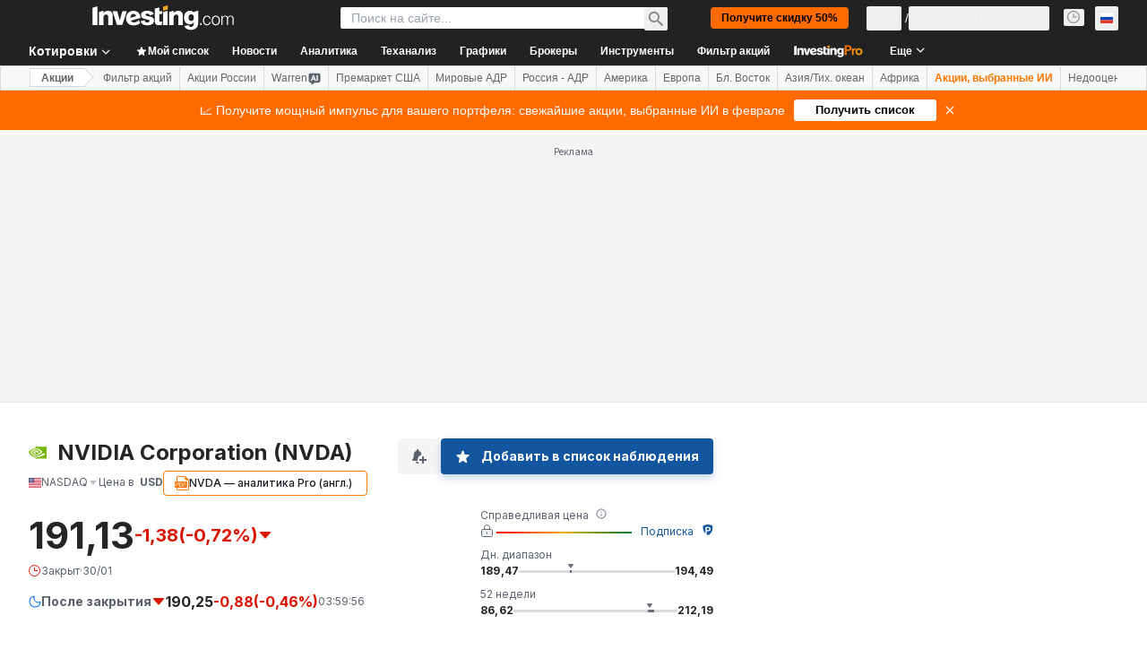

--- FILE ---
content_type: application/javascript
request_url: https://promos.investing.com/eu-a4flkt7l2b/z9gd/9a63d23b-49c1-4335-b698-e7f3ab10af6c/ru.investing.com/jsonp/z?cb=1769832172041&callback=__dgozaate7x884
body_size: 713
content:
__dgozaate7x884({"success":true,"ts":1769832172600.0,"geo":{"latitude":39.9625,"country_name":"United States","region_code":"OH","metro_code":535,"ip":"3.142.95.88","country_code":"US","city":"Columbus","longitude":-83.0061,"time_zone":"America/New_York","continent_code":"NA","continent_name":"North America","region_name":"Ohio","zipcode":"43215"},"da":"bg*br*al|Apple%bt*bm*bs*cb*bu*dl$0^j~m|131.0.0.0%v~d~f~primarySoftwareType|Robot%s~r~dg*e~b~dq*z|Blink%cn*ds*ba*ch*cc*n|Chrome%t~bl*ac~aa~g~y|macOS%ce*ah~bq*bd~dd*cq$0^cl*df*bp*ad|Desktop%bh*c~dc*dn*bi*ae~ci*cx*p~bk*de*bc*i~h|10.15.7%cd*w~cu*ck*l~u~partialIdentification*af~bz*db*ab*q~a*cp$0^dh*k|Apple%cr*ag|-","rand":189161});

--- FILE ---
content_type: application/javascript
request_url: https://cdn.investing.com/x/1acb37b/_next/static/chunks/4499.f9e19f7495c2ead2.js
body_size: 2158
content:
"use strict";(self.webpackChunk_N_E=self.webpackChunk_N_E||[]).push([[4499],{31706:(e,s,t)=>{t.d(s,{A:()=>b});var a=t(37876),l=t(77328),n=t.n(l),r=t(56829),i=t(14232),d=t(68197),c=t(16542),m=t(15520),u=t(52358),o=t(15039),x=t.n(o);let p=e=>{let{href:s,className:t,children:l,disabled:n,isActive:r}=e;return(0,a.jsx)("a",{href:n?void 0:s,className:x()("flex items-center rounded border font-semibold leading-5",r?"border-inv-blue-500 bg-blue/10":"border-[#F7F7F8] bg-[#F7F7F8]",n?"cursor-not-allowed text-secondary/70":"text-link",t),onClick:e=>{n&&e.preventDefault()},children:l})},g=()=>(0,a.jsx)("div",{className:"font-arial leading-4 text-link",children:"..."}),h=(e,s)=>s<=1?e:"".concat(e,"/").concat(s),j=e=>{let{baseUrl:s="",linkLimit:t,current:l,count:n,className:r}=e,{t:d}=(0,c.A)(),[o,j]=(0,i.useState)(9);(0,i.useEffect)(()=>{j(t)},[t]);let v=(0,i.useMemo)(()=>(o%2==0?o-1:o)-2,[o]),b=(v+1)/2,[N,f]=(0,i.useMemo)(()=>{let e=n>o;return[e&&l>b+1,e&&l<n-b]},[l,v,b,n,o]),w=(0,i.useMemo)(()=>Array.from({length:v}),[v]),A=(0,i.useCallback)((e,t)=>(0,a.jsx)(p,{href:h(s,e),isActive:e===t,className:"p-[11px]",children:e},e),[]),k=w.map((e,s)=>A(s+2,l)),P=w.map((e,t)=>{let n=l-(b-(t+1));return(0,a.jsx)(p,{isActive:t+1===b,href:h(s,n),className:"p-[11px]",children:n},n)}),y=w.map((e,s)=>A(n-(v-s),l));return(0,a.jsxs)("div",{className:x()("mb-4 flex select-none justify-between",r),children:[(0,a.jsxs)(p,{href:h(s,l-1),className:"p-[9px] md:pr-[19px]",disabled:1===l,children:[(0,a.jsx)(m.A,{className:"-scale-x-100 sm:mr-1.5 rtl:rotate-180"}),(0,a.jsx)("span",{className:"hidden sm:block",children:d(u.p.previous)})]}),(0,a.jsx)("div",{className:"flex items-center gap-2",children:n<=o?Array.from({length:n}).map((e,t)=>{let n=t+1;return(0,a.jsx)(p,{href:h(s,n),isActive:n===l,className:"p-[11px]",children:n},n)}):(0,a.jsxs)(a.Fragment,{children:[A(1,l),N&&(0,a.jsx)(g,{}),N&&f?P:N?y:k,f&&(0,a.jsx)(g,{}),A(n,l)]})}),(0,a.jsxs)(p,{href:h(s,l+1),className:"p-[9px] md:pl-[19px]",disabled:l>=n,children:[(0,a.jsx)("span",{className:"hidden sm:block",children:d(u.p.next)}),(0,a.jsx)(m.A,{className:"sm:ml-1.5 rtl:rotate-180"})]})]})},v=e=>{let{currentPage:s,pagesCount:t,paginationHref:l}=e,n=(0,d.dv)("sm",!1),r=(0,d.dv)("md",!1);return t>1?(0,a.jsx)(j,{baseUrl:l,count:t,current:s,linkLimit:r?9:n?5:3}):null},b=e=>{let{currentPage:s,pagesCount:t}=e,{dataStore:{pageInfoStore:l}}=(0,r.P)(),i=s-1,d=s+1,c=/(\/\d*\/?)$/g,m=l.currentUrl.replace(c,""),u=l.origin+m,o=i>0?u.replace(c,"")+(i>1?"/".concat(i):""):"",x=d<=t?u.replace(c,"")+"/"+d:"";return(0,a.jsxs)(a.Fragment,{children:[(0,a.jsxs)(n(),{children:[o&&(0,a.jsx)("link",{rel:"prev",href:o}),x&&(0,a.jsx)("link",{rel:"next",href:x})]}),(0,a.jsx)(v,{currentPage:s,pagesCount:t,paginationHref:m})]})}},43970:(e,s,t)=>{t.d(s,{e:()=>f});var a=t(37876),l=t(56829),n=t(16542),r=t(50089),i=t(53797),d=t(42523),c=t(3841),m=t(74415),u=t(68354),o=t(14232),x=t(8893),p=t(68197),g=t(37402);let h=e=>{let{currentPage:s,pagesCount:t,setPage:l}=e,n=(0,p.dv)("sm",!1),r=(0,p.dv)("md",!1);return t>1?(0,a.jsx)(g.d,{count:t,limit:r?9:n?5:3,current:s,setPage:l,className:"mt-16"}):null};var j=t(31706),v=t(47435),b=t(19917);let N=e=>{var s,t,n;let{title:i,titleLink:d,news:m,internalTitle:u,isInstrumentInternalPage:p}=e,{dataStore:{pageInfoStore:g,newsStore:N,instrumentStore:f}}=(0,l.P)(),w=null==(t=f.instrument)||null==(s=t.base)?void 0:s.id,A=(null==g||null==(n=g.equitiesNewsCategories)?void 0:n.filter(e=>!e.isOVPageOnly))||[],[k,P]=(0,o.useState)(0),[y,F]=(0,o.useState)(!1),[S,I]=(0,o.useState)(m),_=async e=>{window.scrollTo({top:0,behavior:"smooth"}),F(!0),I(await N.fetch({categoryIds:A[k].smlIds,sortField:"updated_at",sortOrder:"desc",page:e,instrumentIds:[Number(w)],limit:r.j4,withPagination:!0})),F(!1)};return(0,a.jsxs)(a.Fragment,{children:[(0,a.jsx)(v.J,{newsCategories:A,activeTabId:k,activateView:e=>{var s,t;if(e!==k){let a;P(e),F(!0),t=null==(s=A[e])?void 0:s.name,window.history.replaceState({},"","#".concat(t)),(a=A[e],N.fetch({categoryIds:a.smlIds,sortField:"updated_at",sortOrder:"desc",instrumentIds:[Number(w)],limit:r.j4,withPagination:!0})).then(e=>{I(e),F(!1)}).catch(()=>{I([]),F(!1)})}}}),y&&(0,a.jsx)(b.E,{}),!y&&(0,a.jsx)(a.Fragment,{children:(null==S?void 0:S.length)>0?(0,a.jsxs)(a.Fragment,{children:[(0,a.jsx)(c.B,{title:i,titleLink:d,titleTest:"link-news",articles:S,internalTitle:u,isNews:!0,isInstrumentInternalPage:p,dataTest:"news-list"}),0===k?(0,a.jsx)(j.A,{currentPage:N.page,pagesCount:N.pagesNumber}):(0,a.jsx)(h,{currentPage:N.page,pagesCount:N.pagesNumber,setPage:_})]}):(0,a.jsx)(x.c,{})})]})},f=e=>{var s,t;let{className:o,isInstrumentNewsPage:x,isInstrumentAnalysisPage:p,title:g,titleDefine:h,hideTitle:j}=e,{t:v}=(0,n.A)(),{dataStore:{instrumentStore:b,newsStore:f,analysisStore:w,pageInfoStore:A}}=(0,l.P)(),k=b.instrument,P=null==k||null==(s=k.name)?void 0:s.parentName,y=null==k||null==(t=k.base)?void 0:t.path,F=A.newsLink||(0,i.a)(y,r.cG),S=x?f.news:f.news.slice(0,r.el),I=A.analysisLink||(0,i.a)(y,r.rU),_=p?w.analysis:w.analysis.slice(0,r.n2),C=!x&&_.length>0,T=!p,L=(0,u.ux)(h,g,P,v,d.p);return(0,a.jsxs)("div",{className:o,children:[T?(0,a.jsx)(N,{title:j?"":v(d.p.newsHeadline,{SYMBOL:P}),titleLink:F,news:S,internalTitle:L,isInstrumentInternalPage:x}):null,C?(0,a.jsxs)(a.Fragment,{children:[(0,a.jsx)(m.Ad,{slot:"mid_page_1",label:"Advertisement",className:"my-10 md:hidden"}),(0,a.jsx)(c.B,{title:v(d.p.analysisHeadline,{SYMBOL:P}),titleLink:I,titleTest:"link-analysis",articles:_,internalTitle:L,className:T&&C?"mt-12":"",isInstrumentInternalPage:p,dataTest:"analysis-list"})]}):null]})}},44499:(e,s,t)=>{t.r(s),t.d(s,{default:()=>x});var a=t(37876);t(14232);var l=t(56829),n=t(5811),r=t(60332),i=t(74415),d=t(76355),c=t(43970),m=t(78847);let u=(0,n.PA)(e=>{let{page:s,pagesNumber:t,title:n}=e,{dataStore:{instrumentStore:{instrument:u}}}=(0,l.P)();return(0,a.jsxs)(a.Fragment,{children:[(0,a.jsx)(r.A,{}),(0,a.jsx)(i.Ad,{slot:"tnb_all_positions",customHeight:"104px",className:"mt-8 md:hidden"}),(0,a.jsx)(d.c,{className:"mb-[26px] sm:mb-[34px]"}),u?(0,a.jsx)(m.A,{currentPage:s,pagesCount:t,children:(0,a.jsx)(c.e,{className:"mb-4",isInstrumentAnalysisPage:!0,title:n})}):null,(0,a.jsx)(i.Ad,{slot:"mid_page_1",label:"Advertisement",className:"my-10 md:hidden"})]})}),o=()=>{var e;let{dataStore:{analysisStore:{analysis:s,page:t,pagesNumber:n},instrumentStore:{instrument:r},pageInfoStore:{titles:{h3_head:i}}}}=(0,l.P)();return(0,a.jsx)(u,{baseRoute:null==r||null==(e=r.base)?void 0:e.path,items:s,page:t,pagesNumber:n,title:i})},x=()=>(0,a.jsx)(o,{})},78847:(e,s,t)=>{t.d(s,{A:()=>n});var a=t(37876),l=t(31706);let n=e=>{let{children:s,currentPage:t,pagesCount:n}=e;return(0,a.jsxs)(a.Fragment,{children:[s,(0,a.jsx)(l.A,{currentPage:t,pagesCount:n})]})}}}]);